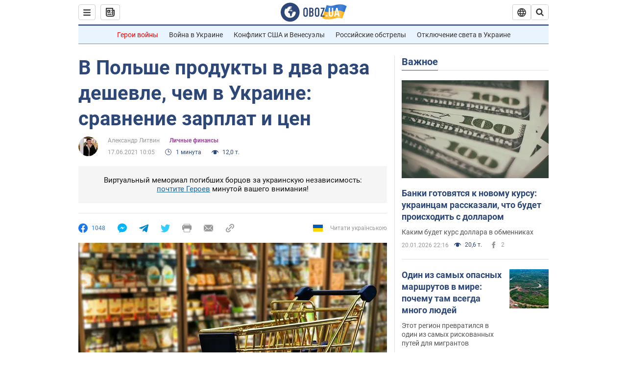

--- FILE ---
content_type: application/x-javascript; charset=utf-8
request_url: https://servicer.idealmedia.io/1418748/1?nocmp=1&sessionId=6970ac61-0c8d3&sessionPage=1&sessionNumberWeek=1&sessionNumber=1&scale_metric_1=64.00&scale_metric_2=256.00&scale_metric_3=100.00&cbuster=1768991841175943345416&pvid=6764992f-0ddc-4bd2-b141-420f20bee443&implVersion=11&lct=1763555100&mp4=1&ap=1&consentStrLen=0&wlid=9f040266-b5fb-42af-a11d-107f8e4b5278&uniqId=06d3d&niet=4g&nisd=false&evt=%5B%7B%22event%22%3A1%2C%22methods%22%3A%5B1%2C2%5D%7D%2C%7B%22event%22%3A2%2C%22methods%22%3A%5B1%2C2%5D%7D%5D&pv=5&jsv=es6&dpr=1&hashCommit=cbd500eb&apt=2021-06-17T10%3A05%3A00&tfre=3903&w=0&h=1&tl=150&tlp=1&sz=0x1&szp=1&szl=1&cxurl=https%3A%2F%2Fnews.obozrevatel.com%2Feconomics%2Ffea%2Fv-polshe-produktyi-v-dva-raza-deshevle-chem-v-ukraine-sravnenie-zarplat-i-tsen.htm&ref=&lu=https%3A%2F%2Fnews.obozrevatel.com%2Feconomics%2Ffea%2Fv-polshe-produktyi-v-dva-raza-deshevle-chem-v-ukraine-sravnenie-zarplat-i-tsen.htm
body_size: 902
content:
var _mgq=_mgq||[];
_mgq.push(["IdealmediaLoadGoods1418748_06d3d",[
["champion.com.ua","11963754","1","Сабо назвав майбутню зірку київського Динамо","Екстренер Динамо та збірної України Йожеф Сабо вважає, що нападник \"біло-синіх\" Матвій Пономаренко зможе закріпитися в основному складі команди та має гарне майбутнє","0","","","","sHREQSTc1HQ6BI_eEgoyr8e4E2gYQKnlBbOzdyFPbrtKLdfngGlto9qxGjRgYmxhJP9NESf5a0MfIieRFDqB_Kldt0JdlZKDYLbkLtP-Q-Vylake5DU4dBuri6p-nnQE",{"i":"https://s-img.idealmedia.io/n/11963754/45x45/423x0x1075x1075/aHR0cDovL2ltZ2hvc3RzLmNvbS90LzY4NzA0MS80OGQ1ODNmOWFmY2EyMGFlOThmM2FmYTM1MDA2ODIyYy5qcGVn.webp?v=1768991841-3AgEyc5rQes56yyBjhJiGa9FfLmlmxnfqWYeTTShEYI","l":"https://clck.idealmedia.io/pnews/11963754/i/1298901/pp/1/1?h=sHREQSTc1HQ6BI_eEgoyr8e4E2gYQKnlBbOzdyFPbrtKLdfngGlto9qxGjRgYmxhJP9NESf5a0MfIieRFDqB_Kldt0JdlZKDYLbkLtP-Q-Vylake5DU4dBuri6p-nnQE&utm_campaign=obozrevatel.com&utm_source=obozrevatel.com&utm_medium=referral&rid=2a91d421-f6b5-11f0-ac4e-d404e6f98490&tt=Direct&att=3&afrd=296&iv=11&ct=1&gdprApplies=0&muid=q0llE-4Pb5B2&st=-300&mp4=1&h2=RGCnD2pppFaSHdacZpvmnsy2GX6xlGXVu7txikoXAu9RGCPw-Jj4BtYdULfjGweqWZ1ZO-tw1p4XvU9aUf71HQ**","adc":[],"sdl":0,"dl":"","category":"Спорт","dbbr":0,"bbrt":0,"type":"e","media-type":"static","clicktrackers":[],"cta":"Читати далі","cdt":"","tri":"2a91e856-f6b5-11f0-ac4e-d404e6f98490","crid":"11963754"}],],
{"awc":{},"dt":"desktop","ts":"","tt":"Direct","isBot":1,"h2":"RGCnD2pppFaSHdacZpvmnsy2GX6xlGXVu7txikoXAu9RGCPw-Jj4BtYdULfjGweqWZ1ZO-tw1p4XvU9aUf71HQ**","ats":0,"rid":"2a91d421-f6b5-11f0-ac4e-d404e6f98490","pvid":"6764992f-0ddc-4bd2-b141-420f20bee443","iv":11,"brid":32,"muidn":"q0llE-4Pb5B2","dnt":2,"cv":2,"afrd":296,"consent":true,"adv_src_id":39175}]);
_mgqp();
